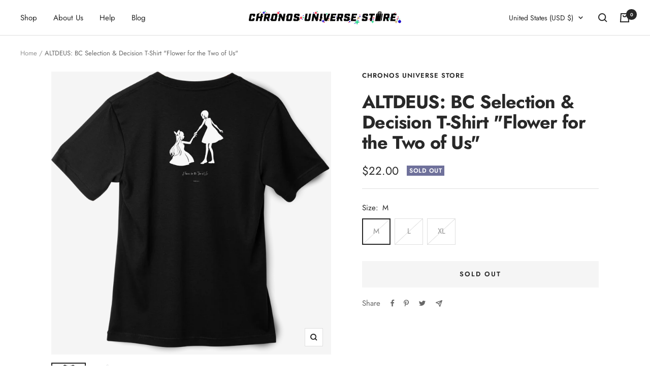

--- FILE ---
content_type: text/javascript; charset=utf-8
request_url: https://chronos-universe.store/en-us/products/altdeus-beyond-chronos-t-flowers-for-the-two-of-us.js
body_size: 891
content:
{"id":7873511751854,"title":"ALTDEUS: BC Selection \u0026 Decision T-Shirt \"Flower for the Two of Us\"","handle":"altdeus-beyond-chronos-t-flowers-for-the-two-of-us","description":"\u003cp data-mce-fragment=\"1\"\u003eWhich\u0026nbsp;ending did you choose?\u003cbr\u003eThe conclusion reached at the end of countless branching paths.\u003cbr\u003eThe last selection and decision.\u003cbr\u003e\u003cbr\u003eThe decision made to save her, at the cost of everything else.\u003cbr\u003e\u003cbr\u003e\"...This is the choice I made. Let's go, Coco.\"\u003cbr\u003e\u003cbr\u003eShow us the selection you made by wearing this shirt.\u003cbr\u003e\u003cbr\u003eFabric: Black\u003cbr\u003ePrint: White\u003cbr\u003eSize: M,L,XL\u003cbr\u003e\u003cbr\u003e* Order can be placed from December 5th ~ December 26th 6:59AM (PST).\u003cbr\u003e\u003cstrong\u003e* Delivery of product is planned for late-January.\u003c\/strong\u003e\u003cbr\u003e\u003cstrong\u003e* If ordered with other products with different delivery dates, the products will be sent together on the earliest possible date.\u003c\/strong\u003e\u003cbr\u003e\u003cbr\u003eSold by：MyDearest Inc.\u003c\/p\u003e","published_at":"2022-12-05T16:06:13+09:00","created_at":"2022-12-01T19:44:02+09:00","vendor":"Chronos Universe Store","type":"","tags":["Altdeus 2nd anniversary"],"price":2200,"price_min":2200,"price_max":2200,"available":false,"price_varies":false,"compare_at_price":null,"compare_at_price_min":0,"compare_at_price_max":0,"compare_at_price_varies":false,"variants":[{"id":43625628369070,"title":"M","option1":"M","option2":null,"option3":null,"sku":"20221201al04M","requires_shipping":true,"taxable":true,"featured_image":null,"available":false,"name":"ALTDEUS: BC Selection \u0026 Decision T-Shirt \"Flower for the Two of Us\" - M","public_title":"M","options":["M"],"price":2200,"weight":200,"compare_at_price":null,"inventory_management":"shopify","barcode":"","requires_selling_plan":false,"selling_plan_allocations":[]},{"id":43625628401838,"title":"L","option1":"L","option2":null,"option3":null,"sku":"20221201al04L","requires_shipping":true,"taxable":true,"featured_image":null,"available":false,"name":"ALTDEUS: BC Selection \u0026 Decision T-Shirt \"Flower for the Two of Us\" - L","public_title":"L","options":["L"],"price":2200,"weight":200,"compare_at_price":null,"inventory_management":"shopify","barcode":"","requires_selling_plan":false,"selling_plan_allocations":[]},{"id":43625628434606,"title":"XL","option1":"XL","option2":null,"option3":null,"sku":"20221201al04XL","requires_shipping":true,"taxable":true,"featured_image":null,"available":false,"name":"ALTDEUS: BC Selection \u0026 Decision T-Shirt \"Flower for the Two of Us\" - XL","public_title":"XL","options":["XL"],"price":2200,"weight":200,"compare_at_price":null,"inventory_management":"shopify","barcode":"","requires_selling_plan":false,"selling_plan_allocations":[]}],"images":["\/\/cdn.shopify.com\/s\/files\/1\/0616\/3336\/4142\/products\/ABC2ndANV___T_468ceab4-9871-4da3-9093-fdee4dd1724a.png?v=1670224344","\/\/cdn.shopify.com\/s\/files\/1\/0616\/3336\/4142\/products\/ABC2ndANV___T_bbeee9d3-4cc2-4e41-9c8d-288e490e8acc.png?v=1670224344"],"featured_image":"\/\/cdn.shopify.com\/s\/files\/1\/0616\/3336\/4142\/products\/ABC2ndANV___T_468ceab4-9871-4da3-9093-fdee4dd1724a.png?v=1670224344","options":[{"name":"Size","position":1,"values":["M","L","XL"]}],"url":"\/en-us\/products\/altdeus-beyond-chronos-t-flowers-for-the-two-of-us","media":[{"alt":null,"id":25507434725550,"position":1,"preview_image":{"aspect_ratio":0.989,"height":2698,"width":2668,"src":"https:\/\/cdn.shopify.com\/s\/files\/1\/0616\/3336\/4142\/products\/ABC2ndANV___T_468ceab4-9871-4da3-9093-fdee4dd1724a.png?v=1670224344"},"aspect_ratio":0.989,"height":2698,"media_type":"image","src":"https:\/\/cdn.shopify.com\/s\/files\/1\/0616\/3336\/4142\/products\/ABC2ndANV___T_468ceab4-9871-4da3-9093-fdee4dd1724a.png?v=1670224344","width":2668},{"alt":null,"id":25507434692782,"position":2,"preview_image":{"aspect_ratio":0.818,"height":3261,"width":2668,"src":"https:\/\/cdn.shopify.com\/s\/files\/1\/0616\/3336\/4142\/products\/ABC2ndANV___T_bbeee9d3-4cc2-4e41-9c8d-288e490e8acc.png?v=1670224344"},"aspect_ratio":0.818,"height":3261,"media_type":"image","src":"https:\/\/cdn.shopify.com\/s\/files\/1\/0616\/3336\/4142\/products\/ABC2ndANV___T_bbeee9d3-4cc2-4e41-9c8d-288e490e8acc.png?v=1670224344","width":2668}],"requires_selling_plan":false,"selling_plan_groups":[]}

--- FILE ---
content_type: text/javascript
request_url: https://chronos-universe.store/cdn/shop/t/2/assets/custom.js?v=167639537848865775061653639031
body_size: -628
content:
//# sourceMappingURL=/cdn/shop/t/2/assets/custom.js.map?v=167639537848865775061653639031
